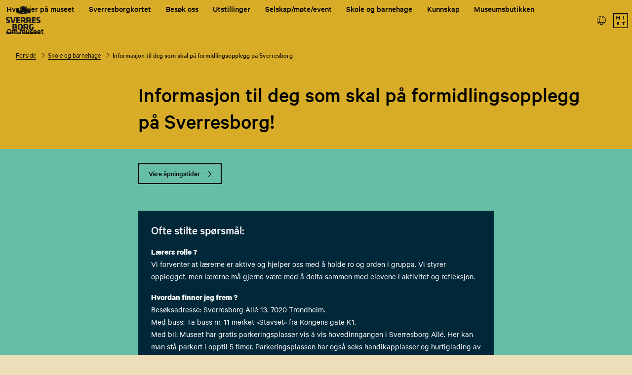

--- FILE ---
content_type: text/html; charset=utf-8
request_url: https://sverresborg.no/informasjon-til-deg-som-skal-pa-formidlingsopplegg-p%C3%A5-sverresborg
body_size: 10906
content:
<!DOCTYPE html><html data-ng-app="m24App" data-ng-controller="BodyCtrl" lang="no" data-fullscreen="false" data-basecss="2" id="portal"> <head><meta http-equiv="Content-Type" content="text/html; charset=UTF-8"><meta name="viewport" content="width=device-width,initial-scale=1.0"><meta http-equiv="X-UA-Compatible" content="IE=edge"><title>Informasjon til deg som skal på formidlingsopplegg på Sverresborg - Sverresborg</title><script>
      var MUSEUM24_PORTAL_VERSION = "2026.01.07 (2.6.2)";
      console.log("Museum24:Portal - 2026.01.07 (2.6.2) | v2");
  </script><meta name="description" content="Sverresborg Trøndelag folkemuseum i Trondheim, er et av Norges største friluftsmuseum. Trondheims største familieattraksjon med familieaktiviteter hele året. Omvisninger og utstillinger. BY.BYGD.BORG. Historiene fra hele Trøndelag. 1000 år. "><meta name="keywords" content="Attraksjon, museum, familieaktiviteter, omvisninger, miljøutstillinger, barn, gratis, utstillinger, historisk museum, Trondheim, Trøndelag, familie, senior, student, barn gratis, helårsåpent, historiske bygg, tradisjon, håndverk, arrangement, møter, konserter, spel, kong sverres borg, middelalder, norske folkeeeventyr, eventyrsti, dyr, ville dyr, skog, natur, opplevelser, helg, kafe, restaurant, vertskap, formidling, guiding, cruise, selskap, vielse, dåp, minnestund, bespisning"><link rel="canonical" href="https://sverresborg.no/informasjon-til-deg-som-skal-pa-formidlingsopplegg-på-sverresborg"><script data-cookieconsent="ignore" src="/assets/gen/js_head_packed.js?89c18018"></script><script src="/assets/js/noframework.waypoints.min.js"></script><link rel="stylesheet" type="text/css" href="/assets/gen/m24base2.css?65326023"><link rel="stylesheet" type="text/css" href="/assets/gen/m24site_standard1024.css?0e92f102"><link rel="stylesheet" type="text/css" href="/assets/design/site/59.css?m=96cdc32181f89c95b197a8bcd0e98f59"><script>

      HAS_INTROSECTIONS = false; 

    </script><script>
!function(f,b,e,v,n,t,s){if(f.fbq)return;n=f.fbq=function(){n.callMethod?
n.callMethod.apply(n,arguments):n.queue.push(arguments)};if(!f._fbq)f._fbq=n;
n.push=n;n.loaded=!0;n.version='2.0';n.queue=[];t=b.createElement(e);t.async=!0;
t.src=v;s=b.getElementsByTagName(e)[0];s.parentNode.insertBefore(t,s)}(window,
document,'script','https://connect.facebook.net/en_US/fbevents.js');
fbq('init', '630947185074520'); // Insert your pixel ID here.
fbq('track', 'PageView');
</script><noscript><img height="1" width="1" style="display:none" src="https://www.facebook.com/tr?id=630947185074520&ev=PageView&noscript=1"></noscript><script>
                    var script = document.createElement('script');
                    script.defer = true;
                    script.dataset.domain = "sverresborg.no,rollup.museum24";
                    script.dataset.api = "https://plausible.io/api/event";
                    script.src = "https://plausible.io/js/script.pageview-props.outbound-links.js";
                    script.setAttribute("event-solution", "Museum24");
                    script.setAttribute("event-site", "sverresborg.no");
                    script.setAttribute("event-siteurl", "sverresborg.no/");
                    script.setAttribute("event-siteid", "59");
                    script.setAttribute("event-sitename", "Sverresborg");
                    script.setAttribute("event-language", "no");
                    document.getElementsByTagName('head')[0].appendChild(script);
                </script><script defer src="/assets/gen/m24_plausible_events.js?249c53e6"></script><script async src="https://www.googletagmanager.com/gtag/js?id=G-8TKZSDB4X3"></script><script>
  window.dataLayer = window.dataLayer || [];
  function gtag(){dataLayer.push(arguments);}
  gtag('js', new Date());

  gtag('config', 'G-8TKZSDB4X3');
</script><script>(function(w,d,s,l,i){w[l]=w[l]||[];w[l].push({'gtm.start':
    new Date().getTime(),event:'gtm.js'});var f=d.getElementsByTagName(s)[0],
    j=d.createElement(s),dl=l!='dataLayer'?'&l='+l:'';j.async=true;j.src=
    'https://www.googletagmanager.com/gtm.js?id='+i+dl;f.parentNode.insertBefore(j,f);
    })(window,document,'script','dataLayer','G-8TKZSDB4X3');</script><script>
    var slideconfig = {
      animation: 'slide',  //if 'fade' --> html structure chages a bit a design breaks.
      animationSpeed: '1000',
      slideshowSpeed: '5500'
    };
  </script></head> <body id="m24top" ng-click="closeFilters()" class="   template site--59 template--article theme-default template--     pagetype-praktisk informasjon "> <noscript><iframe src="https://www.googletagmanager.com/ns.html?id=G-8TKZSDB4X3" height="0" width="0" style="display:none;visibility:hidden"></iframe></noscript> <a tabindex="0" class="accessible" href="#main"> <span> Hopp til hovedinnhold </span> </a> <header data-version="2" data-header-type="standard" class="header" id="header" data-expanded="false"> <div class="header__grid header__grid--standard"> <div class="header__ident"> <a href="//sverresborg.no" aria-labelledby="sitename" class="nav-home svg-logo"> <div class="header__logo"> <svg id="Layer_1" data-name="Layer 1" xmlns="http://www.w3.org/2000/svg" viewbox="0 0 193.95 158.64"><defs><style>.cls-1{fill:#1d1d1b;}</style></defs><path class="cls-1" d="M109.88,125h-2.83v10.12H98.52V102.51h16.19c7.92,0,10.86,3.12,10.86,9.23v4c0,4-3.06,6.8-6.21,8.16a12,12,0,0,1,5.07,5.56,1.86,1.86,0,0,0,2.35.82v4.1a15.19,15.19,0,0,1-5.19.67c-4.07,0-5.41-2.2-6.67-4.55-1.45-2.69-1.91-5.57-5-5.57m6.89-12.52c0-2.44-.93-3.42-3.91-3.42h-5.81v9.58h5.81c3.13,0,3.91-1.12,3.91-3.57Z"/><path class="cls-1" d="M53.5,135.07H36.66V102.51H52.48c6.79,0,9.28,2.73,9.28,7.13V113c0,2.34-1,4-3.62,5.13a6.15,6.15,0,0,1,4.8,6v3.17c0,4.6-2.93,7.78-9.44,7.78m-.64-24.35c0-1.42-.88-2.3-2.93-2.3H45.38v7.43h4.55c2,0,2.93-1,2.93-2.29ZM54,124.31c0-1.81-1.12-2.74-3.08-2.74H45.38v7.58h4.55c2.29,0,4.1-.49,4.1-2.84Z"/><path class="cls-1" d="M94.63,125.58c0,4.94-3.67,10-14.11,10s-14.11-5-14.11-10V112c0-4.94,3.67-10,14.11-10s14.11,5,14.11,10Zm-8.83-13c0-2.55-1.61-4.11-5.28-4.11s-5.28,1.56-5.28,4.11V125c0,2.54,1.61,4.1,5.28,4.1s5.28-1.56,5.28-4.1Z"/><path class="cls-1" d="M143.43,135.55c-9.29,0-13.81-4.05-13.81-10V112c0-6,4.93-10,12.85-10a67.08,67.08,0,0,1,11.26,1.13l-.88,6.4a81.92,81.92,0,0,0-9.79-.89c-3.67,0-4.6,1.91-4.6,4.46v11.19c0,2.54.93,4.65,4.6,4.65a13.78,13.78,0,0,0,3.23-.3V124.4c0-4.29,2.6-5.71,6.61-5.71s4.39.31,4.39.31v3.74s-2.91-.1-2.91,3.68V134a39.16,39.16,0,0,1-10.95,1.56"/><path class="cls-1" d="M78.26,158.64c-2.94,0-4.36-1.28-4.36-3.15v-4.3c0-1.9,1.55-3.15,4.06-3.15a21.56,21.56,0,0,1,3.56.35l-.28,2a25.81,25.81,0,0,0-3.1-.28c-1.16,0-1.45.6-1.45,1.41v3.54a1.27,1.27,0,0,0,1.45,1.46,4.39,4.39,0,0,0,1-.09v-1.35c0-1.35.82-1.8,2.08-1.8s1.39.1,1.39.1v1.18s-.92,0-.92,1.16v2.4a12.58,12.58,0,0,1-3.46.49"/><path class="cls-1" d="M158,158.64a8.49,8.49,0,0,1-3.31-.66l.38-1.79a7.38,7.38,0,0,0,2.56.49c1.19,0,1.41-.3,1.41-1.1s0-1-1.72-1.4c-2.49-.54-2.63-1-2.63-3.26s.91-2.87,3.73-2.87a15.42,15.42,0,0,1,3.12.34l-.23,2a12.56,12.56,0,0,0-2.59-.3c-1,0-1.27.28-1.27,1s0,1,1.67,1.38c2.78.67,2.86,1.06,2.86,3.23s-.87,3-4,3"/><polygon class="cls-1" points="48.18 158.49 48.18 148.21 54.76 148.21 55.19 150.26 51.03 150.26 51.03 152.15 54.44 152.15 54.44 154.2 51.03 154.2 51.03 156.43 55.19 156.43 54.76 158.49 48.18 158.49"/><polygon class="cls-1" points="124.71 158.49 124.71 148.21 131.29 148.21 131.72 150.26 127.56 150.26 127.56 152.15 130.97 152.15 130.97 154.2 127.56 154.2 127.56 156.43 131.72 156.43 131.29 158.49 124.71 158.49"/><polygon class="cls-1" points="163.34 158.49 163.34 148.21 169.92 148.21 170.35 150.26 166.19 150.26 166.19 152.15 169.6 152.15 169.6 154.2 166.19 154.2 166.19 156.43 170.35 156.43 169.92 158.49 163.34 158.49"/><path class="cls-1" d="M12.33,155.29h-.89v3.2H8.85V148.21h5c2.51,0,3.43,1,3.43,2.91v1.27a2.92,2.92,0,0,1-2,2.58,3.78,3.78,0,0,1,1.6,1.75.59.59,0,0,0,.74.26v1.3a5,5,0,0,1-1.64.21,2.17,2.17,0,0,1-2.11-1.44c-.45-.85-.6-1.76-1.59-1.76m2.18-3.95c0-.77-.29-1.08-1.23-1.08H11.44v3h1.84c1,0,1.23-.36,1.23-1.13Z"/><path class="cls-1" d="M27.4,155.49c0,1.56-1.16,3.15-4.45,3.15s-4.46-1.59-4.46-3.15V151.2c0-1.56,1.16-3.15,4.46-3.15s4.45,1.59,4.45,3.15Zm-2.79-4.09c0-.8-.5-1.3-1.66-1.3s-1.67.5-1.67,1.3v3.89c0,.8.51,1.3,1.67,1.3s1.66-.5,1.66-1.3Z"/><path class="cls-1" d="M105.72,155.49c0,1.56-1.16,3.15-4.46,3.15s-4.45-1.59-4.45-3.15V151.2c0-1.56,1.16-3.15,4.45-3.15s4.46,1.59,4.46,3.15Zm-2.79-4.09c0-.8-.51-1.3-1.67-1.3s-1.67.5-1.67,1.3v3.89c0,.8.52,1.3,1.67,1.3s1.67-.5,1.67-1.3Z"/><polygon class="cls-1" points="5.34 150.27 5.34 158.49 2.5 158.49 2.5 150.27 0 150.27 0 148.22 7.83 148.22 7.83 150.27 5.34 150.27"/><polygon class="cls-1" points="30.76 152.65 30.76 158.49 28.56 158.49 28.56 148.22 31.4 148.22 35.2 154.37 35.2 148.22 37.4 148.22 37.4 158.49 34.55 158.49 30.76 152.65"/><path class="cls-1" d="M43,158.49h-4.3V148.22H43c2.53,0,3.9,1.05,3.9,2.66v4.94c0,1.6-1.37,2.67-3.9,2.67m1.16-7c0-.8-.28-1.24-1.44-1.24H41.28v6.16h1.39c1.16,0,1.44-.45,1.44-1.24Z"/><polygon class="cls-1" points="56.06 158.49 56.06 148.22 58.91 148.22 58.91 156.43 63.06 156.43 62.64 158.49 56.06 158.49"/><polygon class="cls-1" points="106.89 158.49 106.89 148.22 109.74 148.22 109.74 156.43 113.89 156.43 113.47 158.49 106.89 158.49"/><path class="cls-1" d="M73.58,158.49h-3.5l-.55-2h-3l-.56,2H63.51l2.65-8.69-.32-1.58h4.59ZM67,154.55h2.06l-1-4Z"/><polygon class="cls-1" points="89.05 158.49 89.05 148.22 95.63 148.22 96.05 150.27 91.9 150.27 91.9 152.46 95.25 152.46 95.25 154.51 91.9 154.51 91.9 158.49 89.05 158.49"/><path class="cls-1" d="M180.37,148.22v7.28c0,1.89-1.13,3.14-4.32,3.14s-4.33-1.25-4.33-3.14v-7.28h2.77v7.06c0,.83.4,1.31,1.56,1.31s1.55-.48,1.55-1.31v-7.06Z"/><path class="cls-1" d="M153.73,148.22v7.28c0,1.89-1.13,3.14-4.32,3.14s-4.33-1.25-4.33-3.14v-7.28h2.77v7.06c0,.83.4,1.31,1.56,1.31s1.55-.48,1.55-1.31v-7.06Z"/><polygon class="cls-1" points="184.22 152.78 184.07 158.49 181.84 158.49 182.27 148.22 185.5 148.22 187.96 154.75 190.43 148.22 192.74 148.22 193.18 158.49 190.94 158.49 190.78 152.78 188.47 158.49 186.56 158.49 184.22 152.78"/><polygon class="cls-1" points="135.11 152.78 134.96 158.49 132.72 158.49 133.15 148.22 136.38 148.22 138.85 154.75 141.32 148.22 143.63 148.22 144.06 158.49 141.82 158.49 141.67 152.78 139.35 158.49 137.44 158.49 135.11 152.78"/><polygon class="cls-1" points="22.61 156.67 20.66 156.67 24.57 147.27 26.52 147.27 22.61 156.67"/><path class="cls-1" d="M123,156.72c-.34-.67-.85-3.11-2.45-3.95a3.47,3.47,0,0,0,.9-1l2.1-3.56h-2.87L118.45,152a1,1,0,0,1-1,.5v-4.26h-2.6v10.28h2.6v-4h.89c1,0,1.14,1.72,1.59,2.57a2.15,2.15,0,0,0,2.11,1.44,5,5,0,0,0,1.64-.21V157a.58.58,0,0,1-.74-.26"/><path class="cls-1" d="M181.35,97.33a26.88,26.88,0,0,1-10.51-2.1l1.22-5.67c3,.93,4.72,1.57,8.1,1.57,3.76,0,4.49-1,4.49-3.48,0-2.83-.15-3.27-5.47-4.44-7.88-1.72-8.34-3.3-8.34-10.32s2.89-9.09,11.83-9.09a47.54,47.54,0,0,1,9.88,1.07L191.81,71a41.2,41.2,0,0,0-8.2-.93c-3.27,0-4,.89-4,3,0,2.36.15,3.17,5.29,4.39,8.8,2.11,9.06,3.36,9.06,10.22s-2.77,9.63-12.6,9.63"/><polygon class="cls-1" points="45.73 96.85 33.31 96.85 24.12 64.28 33.6 64.28 40.5 90.2 47.39 64.28 54.92 64.28 45.73 96.85"/><polygon class="cls-1" points="57.66 96.85 57.66 64.28 78.51 64.28 79.85 70.78 66.7 70.78 66.7 76.75 77.48 76.75 77.48 83.25 66.7 83.25 66.7 90.34 79.85 90.34 78.51 96.85 57.66 96.85"/><polygon class="cls-1" points="145.69 96.85 145.69 64.28 166.54 64.28 167.88 70.78 154.73 70.78 154.73 76.75 165.51 76.75 165.51 83.25 154.73 83.25 154.73 90.34 167.88 90.34 166.54 96.85 145.69 96.85"/><path class="cls-1" d="M125.5,86.72h-2.84V96.85h-8.52V64.28h16.19c7.92,0,10.86,3.13,10.86,9.24v4c0,4-3.06,6.79-6.2,8.16a12.09,12.09,0,0,1,5.06,5.56,1.87,1.87,0,0,0,2.35.82v4.1a15.19,15.19,0,0,1-5.19.67c-4.07,0-5.42-2.2-6.67-4.55-1.46-2.69-1.91-5.58-5-5.58m6.89-12.51c0-2.45-.93-3.43-3.91-3.43h-5.82v9.59h5.82c3.13,0,3.91-1.12,3.91-3.57Z"/><path class="cls-1" d="M94.17,86.72H91.34V96.85H82.82V64.28H99c7.92,0,10.85,3.13,10.85,9.24v4c0,4-3.06,6.79-6.2,8.16a12,12,0,0,1,5.06,5.56,1.88,1.88,0,0,0,2.36.82v4.1a15.32,15.32,0,0,1-5.2.67c-4.07,0-5.41-2.2-6.67-4.55-1.45-2.69-1.9-5.58-5-5.58m6.9-12.51c0-2.45-.93-3.43-3.91-3.43H91.34v9.59h5.82c3.13,0,3.91-1.12,3.91-3.57Z"/><path class="cls-1" d="M10.52,97.33A26.89,26.89,0,0,1,0,95.23l1.23-5.67c3,.93,4.71,1.57,8.09,1.57,3.76,0,4.49-1,4.49-3.48,0-2.83-.15-3.27-5.47-4.44C.47,81.49,0,79.91,0,72.89S2.89,63.8,11.83,63.8a47.54,47.54,0,0,1,9.88,1.07L21,71a41.2,41.2,0,0,0-8.2-.93c-3.27,0-4,.89-4,3,0,2.36.14,3.17,5.28,4.39,8.79,2.11,9.05,3.36,9.05,10.22s-2.76,9.63-12.58,9.63"/><path class="cls-1" d="M128.3,15.37c-.32.12-1.9.89-3,1.47-.68.36-.79,1-1,1.93a13.42,13.42,0,0,1-2,5.12c-.41.62.14.55.54.35a11.53,11.53,0,0,0,6.1-7.78c.31-1.25-.26-1.28-.75-1.09"/><path class="cls-1" d="M64.75,15.37c.31.12,1.89.89,3,1.47.67.36.79,1,1,1.93a13.42,13.42,0,0,0,2,5.12c.42.62-.14.55-.54.35A11.53,11.53,0,0,1,64,16.46c-.31-1.25.27-1.28.76-1.09"/><path class="cls-1" d="M85.92,6.83c-.22-.26-1.08-1.26-1.53-1.73s-.89-.37-.89.21V7.69c0,.32.22.49.47.43s1.24-.33,1.87-.52.39-.43.08-.77"/><path class="cls-1" d="M107.06,6.83c.22-.26,1.08-1.26,1.52-1.73s.89-.37.89.21V7.69c0,.32-.22.49-.46.43s-1.24-.33-1.87-.52-.39-.43-.08-.77"/><path class="cls-1" d="M135.8,17c-1.46-.47-4.38-1.26-4.38-1.26a.83.83,0,0,0-1.17.62c-.86,4-3.66,9.57-11.56,9.57-5.28,0-8-3.63-8-6,0-5,5-3,5-9.2V7c0-.65-.08-.89-.83-1.16s-2.12-.75-3.1-1.08c-.77-.26-1.21-.15-1.21.56V8.7c0,.46-.21.89-.86.72s-2.48-.69-3.42-.93c-.58-.14-.61-.59-.61-1.2,0-1.29,0-3.4,0-3.79l0-.11a1.09,1.09,0,0,0-.84-1L98.4.15c-.82-.26-1.15,0-1.28.28A1.15,1.15,0,0,0,97,.71V12.16a14.88,14.88,0,0,0,.09,1.68,5.09,5.09,0,0,0,.7,2.16c.64,1.17.74,1.33.74,4.29a.35.35,0,0,1-.35.35.36.36,0,0,1-.36-.35c0-2.75-.07-2.65-1-4.07l-.13-.2c-.38-.63-.76-1.42-.76-3.82V.54c0-.27-.19-.76-1.14-.43L88.29,2.36a1.07,1.07,0,0,0-.84,1l0,.11c0,.45,0,2.78,0,4,0,.61-.24.86-.6,1l-3.73,1c-.39.1-.57-.11-.57-.51V5.55c0-.87-.34-1.06-1.16-.79-1,.33-2.3.79-3.15,1.1S77.4,6.37,77.4,7s0,2,0,3.63c0,6.25,5,4.22,5,9.2,0,2.42-2.76,6-8,6-8,0-10.65-5.77-11.59-9.72-.11-.43-.35-.65-.8-.5,0,0-3.22.87-4.69,1.35s-2.45,1.31-1.84,3.54c1.37,5,3.8,15.14,4.22,16.81a6.6,6.6,0,0,0,.36,1,1.59,1.59,0,0,0,.26.45,2.41,2.41,0,0,0,.84.78c4.14,2.9,18.4,5,35.37,5,16.65,0,30.69-2.06,35.11-4.88a3.05,3.05,0,0,0,1.8-2.43c.42-1.67,2.89-11.84,4.26-16.87.61-2.22-.38-3.06-1.85-3.54m-60.05,18-2.42,2.42a.32.32,0,0,1-.46,0l-2.41-2.42a.31.31,0,0,1,0-.45l2.41-2.42a.32.32,0,0,1,.46,0l2.42,2.42a.33.33,0,0,1,0,.45M101,36.5l-3.7,3.71a.5.5,0,0,1-.71,0l-3.7-3.71a.48.48,0,0,1,0-.7l3.7-3.71a.51.51,0,0,1,.71,0L101,35.8a.5.5,0,0,1,0,.7m22.46-1.58-2.42,2.42a.32.32,0,0,1-.46,0l-2.41-2.42a.31.31,0,0,1,0-.45l2.41-2.42a.32.32,0,0,1,.46,0l2.42,2.42a.31.31,0,0,1,0,.45"/></svg> </div> <div class="header__name" id="sitename"> Sverresborg </div> </a> </div> <div class="header__mobile_head"> <button class="button  button--toggle toggle--navigation " aria-labelledby="togglemenu_label" data-action="toggle-nav" aria-controls="header" aria-owns="header" aria-expanded="false"> <i class="button__icon"></i> <b class="button__label" id="togglemenu_label"> <span>Meny</span> </b> </button> <div class="mobile__languages"> <button class="button  button--toggle  toggle--languages" id="toggle--languages" aria-label="Språk / Language" data-action="toggle-nav-section" aria-controls="mob_languages" aria-owns="languages" aria-expanded="false"> <i class="button__icon i-nav-languages"></i> <b class="button__label" data-label-expand="Språk / Language: no" data-label-collapse="Velg språk / Choose language:"> <span>Språk / Language</span> </b> </button> <ul class="nav-languages" id="mob_languages" data-expanded="false" aria-label="Språk / Language"> <li role="none"> <a class="nav-language" data-language="Nor" href="//sverresborg.no/no"> Nor </a> </li> <li role="none"> <a class="nav-language" data-language="Eng" href="//sverresborg.no/en"> Eng </a> </li> </ul> </div> <div class="header__secondary_logo"> <a href="https://mist.no/vare-museer"> <svg version="1.1" xmlns="http://www.w3.org/2000/svg" xmlns:xlink="http://www.w3.org/1999/xlink" x="0px" y="0px" viewbox="0 0 30.77 30.77" style="enable-background:new 0 0 30.77 30.77;" xml:space="preserve"> <g id="MIST"> <g> <g> <path d="M12.17,8.82l-1.98,2.37H9.91L7.95,8.82v4.01H6.33V6.27h1.4l2.33,2.74l2.33-2.74h1.4v6.55h-1.62V8.82z"/> </g> <g> <path d="M20.85,6.25h1.62v6.55h-1.62V6.25z"/> </g> <g> <path d="M8.93,21.73c-1.02-0.28-1.51-0.87-1.51-1.77c0-1.14,0.9-2.04,2.68-2.04c0.93,0,1.86,0.25,2.37,0.52
					l-0.46,1.44c-0.5-0.32-1.29-0.57-1.98-0.57c-0.67,0-0.96,0.22-0.96,0.54c0,0.29,0.19,0.4,0.6,0.52l1.16,0.35
					c1.2,0.36,1.75,0.91,1.75,1.81c0,1.26-1.06,2.13-2.7,2.13c-0.97,0-1.93-0.33-2.35-0.57l0.38-1.47c0.49,0.34,1.27,0.65,2,0.65
					c0.66,0,1.01-0.27,1.01-0.63c0-0.29-0.29-0.44-0.76-0.58L8.93,21.73z"/> </g> <g> <path d="M22.5,19.63v4.94h-1.62v-4.94h-2.01v-1.62h5.59v1.62H22.5z"/> </g> </g> <g> <path d="M30.77,30.77H0V0h30.77V30.77z M1.57,29.2H29.2V1.57H1.57V29.2z"/> </g> </g> </svg> </a> </div> </div> <div class="header_menu_container"> <nav class="header__menu"> <ul class="nav-menu" id="mainmenu" data-items="9"> <li class> <a href="//sverresborg.no/hva-skjer" id="mainmenu-1" class="nav-item menu__link "> Hva skjer på museet </a> </li> <li class> <a href="//sverresborg.no/sverresborgkortet" id="mainmenu-2" class="nav-item menu__link "> Sverresborgkortet </a> </li> <li class> <a href="//sverresborg.no/besok" id="mainmenu-3" class="nav-item" aria-expanded="false" aria-haspopup="true" aria-controls="submenu-3" aria-owns="submenu-3" data-action="toggle-submenu"> Besøk oss <div class="button  button--toggle  toggle--submenu"> <i class="button__icon"></i> </div> </a> <ul class="nav-submenu" id="submenu-3" data-expanded="false" aria-labelledby="mainmenu-3"> <li class> <a href="//sverresborg.no/besok/info" class="submenu__link">Generell info </a> </li> <li class> <a href="//sverresborg.no/besok" class="submenu__link">Velkommen til folkemuseet i Trondheim </a> </li> <li class> <a href="//sverresborg.no/besok/tilgjengelighet" class="submenu__link">Tilgjengelighet</a> </li> <li class> <a href="//sverresborg.no/billetter-sverresborg" class="submenu__link">Billetter</a> </li> <li class> <a href="//sverresborg.no/borgstua" class="submenu__link">Borgstua Kafè</a> </li> <li class> <a href="https://www.vertshusettavern.no/?fbclid=IwY2xjawOJOCpleHRuA2FlbQIxMABzcnRjBmFwcF9pZBAyMjIwMzkxNzg4MjAwODkyAAEeH62wHB9tM7abgJMSkk-QLlZpi7eyBUPWnK9ImUEF3Td8Ea6mchk622KcERc_aem_DFacHyN_rQ0oNwTZibBVeA" class="nav-item " id="submenu-3-6"> Tavern på Sverresborg </a> </li> <li class> <a href="https://www.museumsrest.no/" class="nav-item " id="submenu-3-7"> Museumsrestaurantene - restauratør i MIST </a> </li> <li class> <a href="https://sverresborg.no/omvisninger-og-grupper" class="nav-item " id="submenu-3-8"> Omvisning for grupper </a> </li> <li class> <a href="//sverresborg.no/cruise" class="submenu__link">Cruise</a> </li> </ul> </li> <li class> <a href="//sverresborg.no/utstillinger" id="mainmenu-4" class="nav-item menu__link "> Utstillinger </a> </li> <li class> <a href="https://sverresborg.no/moterom-og-selskap" id="mainmenu-5" class="nav-item" aria-expanded="false" aria-haspopup="true" aria-controls="submenu-5" aria-owns="submenu-5" data-action="toggle-submenu"> Selskap/møte/event <div class="button  button--toggle  toggle--submenu"> <i class="button__icon"></i> </div> </a> <ul class="nav-submenu" id="submenu-5" data-expanded="false" aria-labelledby="mainmenu-5"> <li class> <a href="//sverresborg.no/vare-moteromslokaler" class="submenu__link">Møterom</a> </li> <li class> <a href="https://sverresborg.no/selskap-og-moterom" class="nav-item " id="submenu-5-2"> Selskap/event/grupper </a> </li> <li class> <a href="https://sverresborg.no/bryllup" class="nav-item " id="submenu-5-3"> Vielse </a> </li> <li class> <a href="//sverresborg.no/vare-menyer" class="submenu__link">Våre menyer</a> </li> <li class> <a href="https://www.museumsrest.no/borgstua-sverresborg-museum" class="nav-item " id="submenu-5-5"> Museumsrestaurantene </a> </li> <li class> <a href="//sverresborg.no/fotografering-og-filmopptak" class="submenu__link">Fotografering og filmopptak</a> </li> </ul> </li> <li class> <a href="//sverresborg.no/skole-og-barnehage" id="mainmenu-6" class="nav-item" aria-expanded="false" aria-haspopup="true" aria-controls="submenu-6" aria-owns="submenu-6" data-action="toggle-submenu"> Skole og barnehage <div class="button  button--toggle  toggle--submenu"> <i class="button__icon"></i> </div> </a> <ul class="nav-submenu" id="submenu-6" data-expanded="false" aria-labelledby="mainmenu-6"> <li class> <a href="//sverresborg.no/skole-og-barnehage" class="submenu__link">Formidling og læring</a> </li> <li class> <a href="//sverresborg.no/barnehage" class="submenu__link">Barnehager</a> </li> <li class> <a href="//sverresborg.no/skoler" class="submenu__link">Skoler</a> </li> <li class> <a href="//sverresborg.no/den-kulturelle-skolesekken-" class="submenu__link">Den Kulturelle Skolesekken </a> </li> <li class> <a href="//sverresborg.no/informasjon-til-deg-som-skal-pa-formidlingsopplegg-på-sverresborg" class="submenu__link">Informasjon til deg som skal på formidlingsopplegg på Sverresborg</a> </li> </ul> </li> <li class> <a href="//sverresborg.no/samlingene" id="mainmenu-7" class="nav-item" aria-expanded="false" aria-haspopup="true" aria-controls="submenu-7" aria-owns="submenu-7" data-action="toggle-submenu"> Kunnskap <div class="button  button--toggle  toggle--submenu"> <i class="button__icon"></i> </div> </a> <ul class="nav-submenu" id="submenu-7" data-expanded="false" aria-labelledby="mainmenu-7"> <li class> <a href="https://sverresborg.no/kunnskap" class="nav-item " id="submenu-7-1"> Kulturarvsforvaltning </a> </li> <li class> <a href="//sverresborg.no/kunnskap/om-konserveringsarbeidet" class="submenu__link">Om konserveringsarbeidet</a> </li> <li class> <a href="https://sverresborg.no/om-samlingsarbeidet" class="nav-item " id="submenu-7-3"> Om samlingsarbeidet </a> </li> <li class> <a href="//sverresborg.no/samlingene" class="submenu__link">Samlingene</a> </li> <li class> <a href="//sverresborg.no/inntak-til-samlingendonasjon-av-gjenstander" class="submenu__link">Inntak til samlingen/donasjon av gjenstander</a> </li> <li class> <a href="https://digitaltmuseum.no/owners/TFM-SVB" class="nav-item " id="submenu-7-6"> DigitaltMuseum </a> </li> </ul> </li> <li class> <a href="https://sverresborg.no/besok/museumsbutikk" id="mainmenu-8" class="nav-item menu__link "> Museumsbutikken </a> </li> <li class> <a href="//sverresborg.no/om" id="mainmenu-9" class="nav-item" aria-expanded="false" aria-haspopup="true" aria-controls="submenu-9" aria-owns="submenu-9" data-action="toggle-submenu"> Om museet <div class="button  button--toggle  toggle--submenu"> <i class="button__icon"></i> </div> </a> <ul class="nav-submenu" id="submenu-9" data-expanded="false" aria-labelledby="mainmenu-9"> <li class> <a href="https://sverresborg.no/om" class="nav-item " id="submenu-9-1"> Museets historie </a> </li> <li class> <a href="https://sverresborg.no/ansatte" class="nav-item " id="submenu-9-2"> Ansatte </a> </li> <li class> <a href="https://mist.no/vare-museer" class="nav-item " id="submenu-9-3"> Museene i Sør-Trøndelag </a> </li> <li class> <a href="https://norsk-dovemuseum.no/" class="nav-item " id="submenu-9-4"> Norsk Døvemuseum </a> </li> <li class> <a href="https://trondheimsjofart.no/" class="nav-item " id="submenu-9-5"> Trondhjems sjøfartsmuseum </a> </li> <li class> <a href="https://sverresborg.no/venneforeningen" class="nav-item " id="submenu-9-6"> Venneforeningen </a> </li> <li class> <a href="https://sverresborg.no/om/stiftelsen" class="nav-item " id="submenu-9-7"> Stiftelsen </a> </li> <li class> <a href="https://sverresborg.no/ledige-stillinger" class="nav-item " id="submenu-9-8"> Ledige stillinger </a> </li> <li class> <a href="https://sverresborg.no/fotografering-og-filmopptak" class="nav-item " id="submenu-9-9"> Fotografering og filming </a> </li> <li class> <a href="https://sverresborg.no/fototjenester" class="nav-item " id="submenu-9-10"> Fototjenester </a> </li> </ul> </li> </ul> </nav> <div class="focus__languages"> <button class="button  button--toggle  toggle--languages" id="toggle--languages" aria-label="Språk / Language" data-action="toggle-nav-section" aria-controls="languages" aria-owns="languages" aria-expanded="false"> <i class="button__icon i-nav-languages"></i> <b class="button__label" data-label-expand="Språk / Language: no" data-label-collapse="Velg språk / Choose language:"> <span>Språk / Language</span> </b> </button> <ul class="nav-languages" id="languages" data-expanded="false" aria-label="Språk / Language"> <li role="none"> <a class="nav-language" data-language="Nor" href="//sverresborg.no/no"> Nor </a> </li> <li role="none"> <a class="nav-language" data-language="Eng" href="//sverresborg.no/en"> Eng </a> </li> </ul> </div> <div class="header__secondary_logo"> <a href="https://mist.no/vare-museer"> <svg version="1.1" xmlns="http://www.w3.org/2000/svg" xmlns:xlink="http://www.w3.org/1999/xlink" x="0px" y="0px" viewbox="0 0 30.77 30.77" style="enable-background:new 0 0 30.77 30.77;" xml:space="preserve"> <g id="MIST"> <g> <g> <path d="M12.17,8.82l-1.98,2.37H9.91L7.95,8.82v4.01H6.33V6.27h1.4l2.33,2.74l2.33-2.74h1.4v6.55h-1.62V8.82z"/> </g> <g> <path d="M20.85,6.25h1.62v6.55h-1.62V6.25z"/> </g> <g> <path d="M8.93,21.73c-1.02-0.28-1.51-0.87-1.51-1.77c0-1.14,0.9-2.04,2.68-2.04c0.93,0,1.86,0.25,2.37,0.52
					l-0.46,1.44c-0.5-0.32-1.29-0.57-1.98-0.57c-0.67,0-0.96,0.22-0.96,0.54c0,0.29,0.19,0.4,0.6,0.52l1.16,0.35
					c1.2,0.36,1.75,0.91,1.75,1.81c0,1.26-1.06,2.13-2.7,2.13c-0.97,0-1.93-0.33-2.35-0.57l0.38-1.47c0.49,0.34,1.27,0.65,2,0.65
					c0.66,0,1.01-0.27,1.01-0.63c0-0.29-0.29-0.44-0.76-0.58L8.93,21.73z"/> </g> <g> <path d="M22.5,19.63v4.94h-1.62v-4.94h-2.01v-1.62h5.59v1.62H22.5z"/> </g> </g> <g> <path d="M30.77,30.77H0V0h30.77V30.77z M1.57,29.2H29.2V1.57H1.57V29.2z"/> </g> </g> </svg> </a> </div> </div> <div class="header__path"> <nav aria-label="Navigasjonssti" class="nav-path"> <p class="path__label" id="path-label_header">Du er her:</p> <ol aria-labelledby="path-label_header"> <li> <a href="//sverresborg.no" class="path__link">Forside</a> </li> <li> <i class="path__icon  i-chevron-right"></i> <a href="//sverresborg.no/skole-og-barnehage" class="path__item">Skole og barnehage</a> </li> <li> <i class="path__icon  i-chevron-right"></i> <span class="path__current">Informasjon til deg som skal på formidlingsopplegg på Sverresborg</span> </li> </ol> </nav> </div> </div> </div> </header> <main class="content" id="main" tabindex="-1"> <article class="article" id="top"> <div id="s-header" class="toc-target article__head skin__head    skin-primary pad-top-auto pad-bottom-auto"> <div data-module="article__title" class="block  block--article__head txtalign--"> <div class="article__grid"> <div class="article__title skin-primary"> <h1>Informasjon til deg som skal på formidlingsopplegg på Sverresborg! </h1> </div> </div> </div> </div> <section id="s-2" class="toc-target article__body skin__body  skin-alternative-2 pad-top-auto pad-bottom-auto "> <div data-module="article__relations" id="b-21" class="block txtalign-- toc-target"> <div class="article__grid"> <section class="article__bodytext"> </section></div> <div class="article__bodytext"> <div class="article__grid"> <ul class="module__buttons s-border"> <li> <a href="https://sverresborg.no/besok/info" data-document class="module__button   " target="_self"> Våre åpningstider </a> </li> </ul> </div> </div> </div> <div data-module="article__bodytext" id="b-22" class="block txtalign-- toc-target"> <div class="article__grid" data-layout="auto"> <div class="module  module--content
               
               
               
               layout--" id="box22"> <div class="module__grid   skin-alternative-1 skin-contentbox  "> <div class="module__content"> <div class="module__head"> <h2 class="contentbox-title">Ofte stilte spørsmål:   </h2> </div> <div class="module__body"> <div class="module__semicontainer"> <p><b>L&aelig;rers rolle ?&nbsp;<br></b>Vi forventer at l&aelig;rerne er aktive og hjelper oss med &aring; holde ro og orden i gruppa. Vi styrer opplegget, men l&aelig;rerne m&aring; gjerne v&aelig;re med &aring; delta sammen med elevene i aktivitet og refleksjon.</p> <p><b>Hvordan finner jeg frem ?</b>&nbsp;<br>Bes&oslash;ksadresse: Sverresborg All&eacute; 13, 7020 Trondheim.<br>Med buss: Ta buss nr. 11 merket &laquo;Stavset&raquo; fra Kongens gate K1.&nbsp;<br>Med bil: Museet har gratis parkeringsplasser vis &aacute; vis hovedinngangen i Sverresborg All&eacute;. Her kan man st&aring; parkert i opptil 5 timer. Parkeringsplassen har ogs&aring; seks handikapplasser og hurtiglading av el-bil.<br><b>Pris ?&nbsp;</b><br>Opplegg med formidler koster 50,- pr. pers. I tillegg til en grunnpris p&aring; 600,-&nbsp;</p> <p><b>Men -&nbsp; viste du at </b>b&aring;de barnehager, grunnskole, og videreg&aring;ende skole kan bes&oslash;ke museet gratis, p&aring; egenh&aring;nd, i ukedager. For innend&oslash;rsaktivitet for de minste p&aring; egenh&aring;nd, kan vi nevne Kaptein K i publikumsbygget og leikefj&oslash;set&nbsp; oppe p&aring; Nesset G&aring;rd, hvor du praktisk talt kan hoppe i h&oslash;yet!&nbsp;</p> <p>Ute finner du kanskje at akebakken v&aring;r er en av Trondheims beste n&aring;r sn&oslash;en ligger, dere kan ogs&aring; reservere den flotte lavvoen v&aring;r p&aring; Festplassen. Eventyrstien er tilgjengelig p&aring; v&aring;r, sommer og h&oslash;st.&nbsp;</p> <p>Alle v&aring;re &aring;pne milj&oslash;utstillinger i by og bygd er tilgjengelige, vis hensyn til andre bes&oslash;kende. Kart og info f&aring;r dere i resepsjonen.&nbsp;</p> <p><b>Betaling?&nbsp;</b>Vi sender faktura i etterkant av formidlingsopplegget.&nbsp;</p> <p><b>Booking/bestilling ?</b> Dere booker via v&aring;rt online booking system. F&oslash;lg ling til bestilling.&nbsp;</p> <p><b>Kan vi spise matpakken v&aring;r p&aring; Sverresborg museum ?&nbsp;</b><br>Det kan dere. M&aring; bookes/bestilles samtidig med formidlingsopplegg. Det er ogs&aring; mulig &aring; kj&oslash;pe lunsj i kaf&egrave; Borgstua.&nbsp;</p> <p><b>Vi M&Aring; ha f&oslash;lgende informasjon for &aring; kunne fakturere:</b></p> <p>*Barnehagen eller skolens navn</p> <p>*Merknad/referanse (TKORG/enhets.nr)</p> <p>*Fakturaadresse (postadresse)</p> <p>*Elektronisk fakturaadresse</p> <p>*Organisasjonsnummer</p> <p>*Kontaktperson med kontaktinformasjon&nbsp;</p> <p><br><b>Kontakt:</b>&nbsp;<a href="mailto:sverresborg.formidling@mist.no">sverresborg.formidling@mist.no</a>&nbsp;<b>&nbsp; &nbsp;</b></p> </div> </div> </div> </div> </div> </div> </div> </section> <section id="s-3" class="toc-target article__body skin__body   pad-top-auto pad-bottom-auto "> </section> </article> </main> <footer class="footer" id="footer"> <div class="footer__grid"> <div class="footer__nav"> </div> <div class="footer__contact"> <div class="footer__social"> <ul class="nav-social"> <li> <a aria-labelledby="facebooklink" rel="noreferrer" href="https://www.facebook.com/sverresborg/" target="_blank" class="button  button--social"> <i class="button__icon i-social-facebook"></i><b id="facebooklink" class="button__label">Facebook</b> </a> </li> <li> <a aria-labelledby="instalink" rel="noreferrer" href="http://instagram.com/sverresborgmuseum" target="_blank" class="button  button--social"> <i class="button__icon i-social-instagram"></i><b id="instalink" class="button__label">Instagram</b> </a> </li> <li> <a aria-labelledby="tripadvisorlink" rel="noreferrer" href="https://no.tripadvisor.com/Attraction_Review-g190499-d318976-Reviews-Sverresborg_Trondelag_Folk_Museum-Trondheim_Trondheim_Municipality_Sor_Trondelag_C.html" target="_blank" class="button  button--social"> <i class="button__icon i-social-tripadvisor"></i><b id="tripadvisorlink" class="button__label">TripAdvisor</b> </a> </li> <li style="margin-top:auto;font-size:0"></li> </ul> </div> <div class="footer__address"> <strong class="contact__name">Sverresborg Trøndelag Folkemuseum</strong> <span class="contact__address"> <span class="contact__address_label"> Besøksadresse: </span> Sverresborg Alle 13 <span class="contact__place"> 7020 Trondheim </span> </span> <span class="contact__phone"><strong>Telefon</strong> 73 89 01 00 </span> <span class="contact__email"><strong>sverresborg.post@mist.no</strong> <a href="mailto:sverresborg.post@mist.no"> sverresborg.post@mist.no </a> </span> <div class="address__more"> <span class="contact__address"> <span class="contact__address_label"> Postadresse: </span> Postboks 6289 Torgarden <span class="contact__place"> 7489 Trondheim </span> </span> <span class="contact__email"> <strong>sverresborg.post@mist.no</strong> <a href="mailto:felles.post@mist.no">felles.post@mist.no</a> </span> </div> <div class="address__more"> <span class="contact__address"> <span class="contact__address_label"> EHF-faktura: ELMA 993 595 675 </span> <span class="contact__place"> </span> </span> </div> <div class="address__more"> <span class="contact__address"> <span class="contact__place"> </span> </span> <span class="contact__email"> <strong>E-post</strong> <a href="mailto:faktura@mist.no">faktura@mist.no</a> </span> </div> <span class="address__group_2"> <div class="footer__links"> <div class="privacy"> <a href="https://mist.no/personvernerklaring-og-informasjonskapsler" target="top" class="privacy__link">Personvernerklæring og informasjonskapsler (cookies)</a> </div> <div class="uu"> <a href="https://uustatus.no/nb/erklaringer/publisert/087964dc-6f23-416d-8842-e981e9e08a19" target="top" class="uu__link">Tilgjengelighetserklæring</a> </div> </div> <span class="contact__copyright"> </span> </span> </div> <div class="widget widget--auto layout--auto " data-provider="unknown"> <div class="widget__grid"> <div class="article__bodytext"> </div> <div class="widget__content"> <section class="article__bodytext"><div class="module__body" style="display:block;"><p>MiST omfattes av <a href="https://mist.no/apenhetsloven" target>åpenhetsloven</a>.<br></p></div></section> </div> </div> </div> </div> <div class="footer__info"> <p></p> </div> <div class="footer__parent"> <a title="Gå til samarbeidsnettsted" href="http://mist.no" class="button  button--parent"> <i class="button__icon"> </i> <b class="button__label"> <span><p>Museene i Sør-Trøndelag<br></p></span> </b> </a> </div> </div> <a aria-label="Til toppen av siden" title="Til toppen av siden" class="scrollTopButton" href="#m24top"> <i class="button__icon i-nav-up"></i> </a> </footer> <script>
          //Check if <video> tag exist in DOM most effecient way
          document.addEventListener("DOMContentLoaded", function() {
            var videos = document.getElementsByTagName('video');
            if(videos.length > 0) {
                //Load hls.js
                var script = document.createElement('script');
                script.src = "/assets/js/hls.js";
                script.defer = true;
                document.head.appendChild(script);
            }
          });
    
        </script> <script data-cookieconsent="ignore" src="/assets/gen/js_packed_v2.js?e6de4a15"></script> <script data-cookieconsent="ignore" defer src="/assets/gen/js_packed_v2_defered.js?b6039906"></script> <script data-cookieconsent="ignore" src="/assets/gen/angular.js?13cbfd11"></script> <script src="/assets/js/m24/i18n/angular-locale_nb-no.js"></script> <script defer src="/assets/gen/m24_basics.js?3387a2b8"></script> </body> </html> 

--- FILE ---
content_type: text/css
request_url: https://sverresborg.no/assets/design/site/59.css?m=96cdc32181f89c95b197a8bcd0e98f59
body_size: 2191
content:
.contact__name,.contact__address,.contact__phone,.contact__email{white-space:normal !important}@font-face{font-family:"Calibre";src:url('/assets/design/fonts//Calibre/fonts/CalibreWeb-Thin.eot?1458130682');src:url('/assets/design/fonts//Calibre/fonts/CalibreWeb-Thin.eot?&1458130682#iefix') format('embedded-opentype'),url('/assets/design/fonts//Calibre/fonts/CalibreWeb-Thin.woff2?1458130682') format('woff2'),url('/assets/design/fonts//Calibre/fonts/CalibreWeb-Thin.woff?1458130682') format('woff');font-weight:100;font-style:normal}@font-face{font-family:"Calibre";src:url('/assets/design/fonts//Calibre/fonts/CalibreWeb-ThinItalic.eot?1458130684');src:url('/assets/design/fonts//Calibre/fonts/CalibreWeb-ThinItalic.eot?&1458130684#iefix') format('embedded-opentype'),url('/assets/design/fonts//Calibre/fonts/CalibreWeb-ThinItalic.woff2?1458130684') format('woff2'),url('/assets/design/fonts//Calibre/fonts/CalibreWeb-ThinItalic.woff?1458130684') format('woff');font-weight:100;font-style:italic}@font-face{font-family:"Calibre";src:url('/assets/design/fonts//Calibre/fonts/CalibreWeb-Light.eot?1458130684');src:url('/assets/design/fonts//Calibre/fonts/CalibreWeb-Light.eot?&1458130684#iefix') format('embedded-opentype'),url('/assets/design/fonts//Calibre/fonts/CalibreWeb-Light.woff2?1458130684') format('woff2'),url('/assets/design/fonts//Calibre/fonts/CalibreWeb-Light.woff?1458130684') format('woff');font-weight:300;font-style:normal}@font-face{font-family:"Calibre";src:url('/assets/design/fonts//Calibre/fonts/CalibreWeb-LightItalic.eot?1458130686');src:url('/assets/design/fonts//Calibre/fonts/CalibreWeb-LightItalic.eot?&1458130686#iefix') format('embedded-opentype'),url('/assets/design/fonts//Calibre/fonts/CalibreWeb-LightItalic.woff2?1458130686') format('woff2'),url('/assets/design/fonts//Calibre/fonts/CalibreWeb-LightItalic.woff?1458130686') format('woff');font-weight:300;font-style:italic}@font-face{font-family:"Calibre";src:url('/assets/design/fonts//Calibre/fonts/CalibreWeb-Regular.eot?1458130688');src:url('/assets/design/fonts//Calibre/fonts/CalibreWeb-Regular.eot?&1458130688#iefix') format('embedded-opentype'),url('/assets/design/fonts//Calibre/fonts/CalibreWeb-Regular.woff2?1458130688') format('woff2'),url('/assets/design/fonts//Calibre/fonts/CalibreWeb-Regular.woff?1458130688') format('woff');font-weight:400;font-style:normal}@font-face{font-family:"Calibre";src:url('/assets/design/fonts//Calibre/fonts/CalibreWeb-RegularItalic.eot?1458130688');src:url('/assets/design/fonts//Calibre/fonts/CalibreWeb-RegularItalic.eot?&1458130688#iefix') format('embedded-opentype'),url('/assets/design/fonts//Calibre/fonts/CalibreWeb-RegularItalic.woff2?1458130688') format('woff2'),url('/assets/design/fonts//Calibre/fonts/CalibreWeb-RegularItalic.woff?1458130688') format('woff');font-weight:400;font-style:italic}@font-face{font-family:"Calibre";src:url('/assets/design/fonts//Calibre/fonts/CalibreWeb-Medium.eot?1458130690');src:url('/assets/design/fonts//Calibre/fonts/CalibreWeb-Medium.eot?&1458130690#iefix') format('embedded-opentype'),url('/assets/design/fonts//Calibre/fonts/CalibreWeb-Medium.woff2?1458130690') format('woff2'),url('/assets/design/fonts//Calibre/fonts/CalibreWeb-Medium.woff?1458130690') format('woff');font-weight:500;font-style:normal}@font-face{font-family:"Calibre";src:url('/assets/design/fonts//Calibre/fonts/CalibreWeb-MediumItalic.eot?1458130690');src:url('/assets/design/fonts//Calibre/fonts/CalibreWeb-MediumItalic.eot?&1458130690#iefix') format('embedded-opentype'),url('/assets/design/fonts//Calibre/fonts/CalibreWeb-MediumItalic.woff2?1458130690') format('woff2'),url('/assets/design/fonts//Calibre/fonts/CalibreWeb-MediumItalic.woff?1458130690') format('woff');font-weight:500;font-style:italic}@font-face{font-family:"Calibre";src:url('/assets/design/fonts//Calibre/fonts/CalibreWeb-Semibold.eot?1458130692');src:url('/assets/design/fonts//Calibre/fonts/CalibreWeb-Semibold.eot?&1458130692#iefix') format('embedded-opentype'),url('/assets/design/fonts//Calibre/fonts/CalibreWeb-Semibold.woff2?1458130692') format('woff2'),url('/assets/design/fonts//Calibre/fonts/CalibreWeb-Semibold.woff?1458130692') format('woff');font-weight:600;font-style:normal}@font-face{font-family:"Calibre";src:url('/assets/design/fonts//Calibre/fonts/CalibreWeb-SemiboldItalic.eot?1458130694');src:url('/assets/design/fonts//Calibre/fonts/CalibreWeb-SemiboldItalic.eot?&1458130694#iefix') format('embedded-opentype'),url('/assets/design/fonts//Calibre/fonts/CalibreWeb-SemiboldItalic.woff2?1458130694') format('woff2'),url('/assets/design/fonts//Calibre/fonts/CalibreWeb-SemiboldItalic.woff?1458130694') format('woff');font-weight:600;font-style:italic}@font-face{font-family:"Calibre";src:url('/assets/design/fonts//Calibre/fonts/CalibreWeb-Bold.eot?1458130694');src:url('/assets/design/fonts//Calibre/fonts/CalibreWeb-Bold.eot?&1458130694#iefix') format('embedded-opentype'),url('/assets/design/fonts//Calibre/fonts/CalibreWeb-Bold.woff?1458130694') format('woff2'),url('/assets/design/fonts//Calibre/fonts/CalibreWeb-Bold.woff?1458130694') format('woff');font-weight:700;font-style:normal}@font-face{font-family:"Calibre";src:url('/assets/design/fonts//Calibre/fonts/CalibreWeb-BoldItalic.eot?1458130696');src:url('/assets/design/fonts//Calibre/fonts/CalibreWeb-BoldItalic.eot?&1458130696#iefix') format('embedded-opentype'),url('/assets/design/fonts//Calibre/fonts/CalibreWeb-BoldItalic.woff?1458130696') format('woff2'),url('/assets/design/fonts//Calibre/fonts/CalibreWeb-BoldItalic.woff?1458130696') format('woff');font-weight:700;font-style:italic}@font-face{font-family:"Calibre";src:url('/assets/design/fonts//Calibre/fonts/CalibreWeb-Black.eot?1458130696');src:url('/assets/design/fonts//Calibre/fonts/CalibreWeb-Black.eot?&1458130696#iefix') format('embedded-opentype'),url('/assets/design/fonts//Calibre/fonts/CalibreWeb-Black.woff?1458130696') format('woff2'),url('/assets/design/fonts//Calibre/fonts/CalibreWeb-Black.woff?1458130696') format('woff');font-weight:900;font-style:normal}@font-face{font-family:"Calibre";src:url('/assets/design/fonts//Calibre/fonts/CalibreWeb-BlackItalic.eot?1458130698');src:url('/assets/design/fonts//Calibre/fonts/CalibreWeb-BlackItalic.eot?&1458130698#iefix') format('embedded-opentype'),url('/assets/design/fonts//Calibre/fonts/CalibreWeb-BlackItalic.woff?1458130698') format('woff2'),url('/assets/design/fonts//Calibre/fonts/CalibreWeb-BlackItalic.woff?1458130698') format('woff');font-weight:900;font-style:italic}.footer__parent .button__icon:before{display:block}.footer__grid{color:var(--site-footer-text,var(--site-text-color,#000))}.theme-overlayheader .header[data-expanded="false"] svg *{fill:#fff}.skin.skin-banner.has-media.layout--img .skin,.skin.skin-banner.has-media.layout--img .no-skin{--skin-txt:#fff;--skin-body:#fff}html{--font-content:"Calibre",sans-serif;--banner-insert-size:1em;--banner-insert-transform:none;--grid-margin-auto:0;--grid-gap-auto:0;--pagelist-row-gap-auto:0;--grid-margin-content:.5em;--site-header-secondarylogo-height:30px;--site-footer-background:transparent;--site-footer-color:#000;--site-footer-line-width:1px}.footer__parent .button--parent{display:flex}.footer .widget{margin-left:0;margin-top:1em;margin-bottom:1em}.footer .article__bodytext{margin-left:0}@font-face{font-family:"MIST";src:url('/assets/design/fonts/MIST/fonts/MIST-Thin.eot?1458676257');src:url('/assets/design/fonts/MIST/fonts/MIST-Thin.eot?&1458676257#iefix') format('embedded-opentype'),url('/assets/design/fonts/MIST/fonts/MIST-Thin.woff2?1458676257') format('woff2'),url('/assets/design/fonts/MIST/fonts/MIST-Thin.woff?1458676257') format('woff'),url('/assets/design/fonts/MIST/fonts/MIST-Thin.ttf?1458676257') format('truetype'),url('/assets/design/fonts/MIST/fonts/MIST-Thin.svg?1458676257') format('svg');font-weight:100;font-style:normal}@font-face{font-family:"MIST";src:url('/assets/design/fonts/MIST/fonts/MIST-Light.eot?1458676102');src:url('/assets/design/fonts/MIST/fonts/MIST-Light.eot?&1458676102#iefix') format('embedded-opentype'),url('/assets/design/fonts/MIST/fonts/MIST-Light.woff2?1458676102') format('woff2'),url('/assets/design/fonts/MIST/fonts/MIST-Light.woff?1458676102') format('woff'),url('/assets/design/fonts/MIST/fonts/MIST-Light.ttf?1458676102') format('truetype'),url('/assets/design/fonts/MIST/fonts/MIST-Light.svg?1458676102') format('svg');font-weight:300;font-style:normal}@font-face{font-family:"MIST";src:url('/assets/design/fonts/MIST/fonts/MIST-Regular.eot?1458824735');src:url('/assets/design/fonts/MIST/fonts/MIST-Regular.eot?&1458824735#iefix') format('embedded-opentype'),url('/assets/design/fonts/MIST/fonts/MIST-Regular.woff2?1458824735') format('woff2'),url('/assets/design/fonts/MIST/fonts/MIST-Regular.woff?1458824735') format('woff'),url('/assets/design/fonts/MIST/fonts/MIST-Regular.ttf?1458824735') format('truetype'),url('/assets/design/fonts/MIST/fonts/MIST-Regular.svg?1458824735') format('svg');font-weight:400;font-style:normal}@font-face{font-family:"MIST";src:url('/assets/design/fonts/MIST/fonts/MIST-Medium.eot?1458675755');src:url('/assets/design/fonts/MIST/fonts/MIST-Medium.eot?&1458675755#iefix') format('embedded-opentype'),url('/assets/design/fonts/MIST/fonts/MIST-Medium.woff2?1458675755') format('woff2'),url('/assets/design/fonts/MIST/fonts/MIST-Medium.woff?1458675755') format('woff'),url('/assets/design/fonts/MIST/fonts/MIST-Medium.ttf?1458675755') format('truetype'),url('/assets/design/fonts/MIST/fonts/MIST-Medium.svg?1458675755') format('svg');font-weight:500;font-style:normal}@font-face{font-family:"MIST";src:url('/assets/design/fonts/MIST/fonts/MIST-Semibold.eot?1458675522');src:url('/assets/design/fonts/MIST/fonts/MIST-Semibold.eot?&1458675522#iefix') format('embedded-opentype'),url('/assets/design/fonts/MIST/fonts/MIST-Semibold.woff2?1458675522') format('woff2'),url('/assets/design/fonts/MIST/fonts/MIST-Semibold.woff?1458675522') format('woff'),url('/assets/design/fonts/MIST/fonts/MIST-Semibold.ttf?1458675522') format('truetype'),url('/assets/design/fonts/MIST/fonts/MIST-Semibold.svg?1458675522') format('svg');font-weight:600;font-style:normal}@font-face{font-family:"MIST";src:url('/assets/design/fonts/MIST/fonts/MIST-Bold.eot?1458675240');src:url('/assets/design/fonts/MIST/fonts/MIST-Bold.eot?&1458675240#iefix') format('embedded-opentype'),url('/assets/design/fonts/MIST/fonts/MIST-Bold.woff2?1458675240') format('woff2'),url('/assets/design/fonts/MIST/fonts/MIST-Bold.woff?1458675240') format('woff'),url('/assets/design/fonts/MIST/fonts/MIST-Bold.ttf?1458675240') format('truetype'),url('/assets/design/fonts/MIST/fonts/MIST-Bold.svg?1458675240') format('svg');font-weight:700;font-style:normal}@font-face{font-family:"MIST";src:url('/assets/design/fonts/MIST/fonts/MIST-Black.eot?1458674867');src:url('/assets/design/fonts/MIST/fonts/MIST-Black.eot?&1458674867#iefix') format('embedded-opentype'),url('/assets/design/fonts/MIST/fonts/MIST-Black.woff2?1458674867') format('woff2'),url('/assets/design/fonts/MIST/fonts/MIST-Black.woff?1458674867') format('woff'),url('/assets/design/fonts/MIST/fonts/MIST-Black.ttf?1458674867') format('truetype'),url('/assets/design/fonts/MIST/fonts/MIST-Black.svg?1458674867') format('svg');font-weight:900;font-style:normal}.i-icon-time:before,.i-icon-info:before,.i-icon-alert:before,.i-icon-eye:before,.i-icon-ticket:before,.i-meta-time:before,.i-meta-info:before,.i-meta-alert:before,.i-meta-eye:before,.i-meta-ticket:before,.footer__parent .button__icon:before{font-family:"MIST"}.header[data-expanded=true]{position:fixed;top:0;bottom:0;overflow-y:auto;height:100vh;z-index:10000}.scrolled-down #header[data-expanded="false"]{opacity:1;width:100%;max-width:100%;box-shadow:none;top:-200px;transform:translateY(0);transition:transform .3s;-webkit-box-shadow:0 4px 4px -2px rgba(0,0,0,0.1);-moz-box-shadow:0 4px 4px -2px rgba(0,0,0,0.1);box-shadow:0 4px 4px -2px rgba(0,0,0,0.1)}.scrolling-up.scrolled-down #header[data-expanded="false"]{position:fixed;transform:translateY(200px)}.scrolling-up.scrolled-down .header__path{opacity:0}@media(min-width:1400px){.header__menu .nav-menu .toggle--submenu{display:block}.header__menu .nav-menu .nav-item[aria-expanded=true] .toggle--submenu .button__icon:before,.header__menu .nav-menu .toggle--submenu .button__icon::before{content:"﹀"}.header__menu .nav-menu>li>a[aria-haspopup=true]{padding-right:1.5em}.header__menu .nav-menu .toggle--submenu{top:0;right:-8px;font-size:15px}}.template{--site-background-color:#eedfba;--site-text-color:rgba(0,0,0,0.95);--site-header-background-color:#d8ac26;--mobile-menu-height:75px;--site-header-logo-width:clamp(70px,5vw,90px);--site-header-submenu-background-hover-color:#ad1e2c;--site-header-submenu-text-hover-color:#fff;--site-header-submenu-border-color:rgba(173,30,44,0.5);--header-path-top:clamp(5.5em,7vw,7em);--header-path-left:1.5em;--site-link-color:#ad1e2c;--skin-txt-button:#ad1e2c;--skin-bg-button:transparent;--skin-border-button:#ad1e2c;--site-footer-line-color:#666}.skin-module.skin-card,.skin{--skin-bg:#fff;--skin-rgb:255 255 255;--skin-bg-button:#fff;--skin-txt:#000;--skin-body:#000;--skin-txt-button:#000;--skin-border-button:#000}.skin-white{--skin-bg:#fff;--skin-rgb:255 255 255;--skin-bg-button:#000;--skin-txt:#000;--skin-body:#000;--skin-txt-button:#fff;--skin-border-button:#000}.skin-white-color-1{--skin-bg:#fff;--skin-rgb:255 255 255;--skin-bg-button:#fff;--skin-txt:#000;--skin-body:#000;--skin-txt-button:#ad1e2c;--skin-border-button:#ad1e2c}.skin-white-color-2{--skin-bg:#fff;--skin-rgb:255 255 255;--skin-bg-button:#fff;--skin-txt:#000;--skin-body:#000;--skin-txt-button:#002839;--skin-border-button:#002839}.skin-black{--skin-bg:#000;--skin-rgb:1 0 0;--skin-bg-button:#fff;--skin-txt:#fff;--skin-body:#fff;--skin-txt-button:#000;--skin-border-button:#fff}.skin-black-ghost{--skin-bg:#000;--skin-rgb:1 0 0;--skin-bg-button:transparent;--skin-txt:#fff;--skin-body:#fff;--skin-txt-button:#fff;--skin-border-button:#fff}.skin-black-color-1{--skin-bg:#000;--skin-rgb:1 0 0;--skin-bg-button:#000;--skin-txt:#fff;--skin-body:#fff;--skin-txt-button:#d8ac26;--skin-border-button:#d8ac26}.skin-black-color-2{--skin-bg:#000;--skin-rgb:1 0 0;--skin-bg-button:#000;--skin-txt:#fff;--skin-body:#fff;--skin-txt-button:#66bea6;--skin-border-button:#66bea6}.skin-primary{--skin-bg:#d8ac26;--skin-rgb:216 172 38;--skin-bg-button:#d8ac26;--skin-txt:#000;--skin-body:#000;--skin-txt-button:#000;--skin-border-button:#000}.skin-secondary{--skin-bg:#ad1e2c;--skin-rgb:173 30 44;--skin-bg-button:#ad1e2c;--skin-txt:#fff;--skin-body:#fff;--skin-txt-button:#fff;--skin-border-button:#fff}.skin-alternative-1{--skin-bg:#002839;--skin-rgb:0 40 57;--skin-bg-button:#002839;--skin-txt:#fff;--skin-body:#fff;--skin-txt-button:#fff;--skin-border-button:#fff}.skin-alternative-2{--skin-bg:#66bea6;--skin-rgb:102 190 166;--skin-bg-button:#66bea6;--skin-txt:#000;--skin-body:#000;--skin-txt-button:#000;--skin-border-button:#000}.skin-m24-blue-1,.skin-m24-blue-2,.skin-m24-blue-3,.skin-m24-blue-4,.skin-m24-blue-5,.skin-m24-spacegray-1,.skin-m24-spacegray-2,.skin-m24-spacegray-3,.skin-m24-spacegray-4,.skin-m24-spacegray-5,.skin-m24-dm-red,.skin-m24-dm-blue,.skin-m24-dm-grey{--skin-bg:transparent;--skin-txt:#000;--skin-body:#000;--skin-bg-button:#000;--skin-txt-button:#fff;--skin-border-button:#000}.skin-m24-blue-1.layout--img.has-media .skin-banner,.skin-m24-blue-2.layout--img.has-media .skin-banner,.skin-m24-blue-3.layout--img.has-media .skin-banner,.skin-m24-spacegray-1.layout--img.has-media .skin-banner,.skin-m24-spacegray-2.layout--img.has-media .skin-banner,.skin-m24-spacegray-3.layout--img.has-media .skin-banner,.skin-m24-dm-red.layout--img.has-media .skin-banner,.skin-m24-dm-blue.layout--img.has-media .skin-banner,.skin-m24-dm-grey.layout--img.has-media .skin-banner{--skin-bg:transparent;--skin-txt:#fff;--skin-body:#fff;--skin-txt-button:#000;--skin-border-button:#fff}